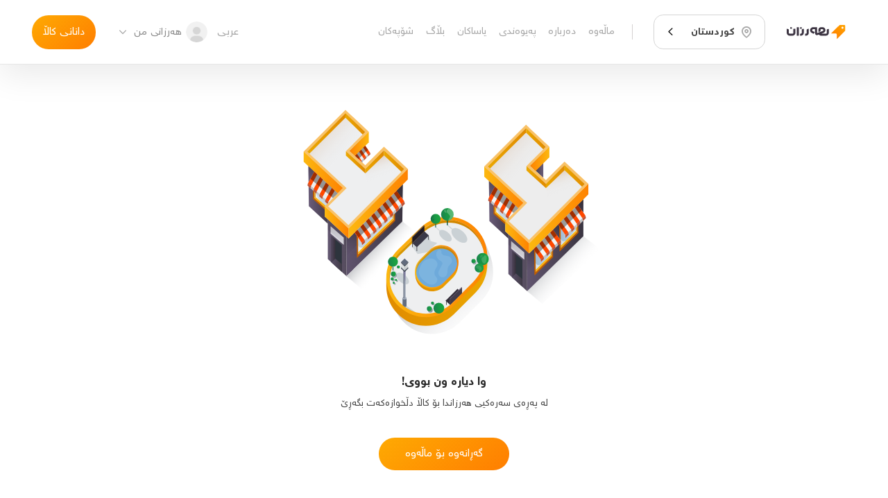

--- FILE ---
content_type: text/css; charset=UTF-8
request_url: https://harzaan.com/_next/static/css/ad83bd4f3d262684a38f.css
body_size: -91
content:
.Static_staticPage__9dO2E{display:flex;flex:1 1;flex-direction:column;align-items:center;justify-content:center}.Static_image__1NdKr{width:45vw;height:35vw}.Static_title__34LSQ{font-size:1.1rem;font-weight:600;opacity:.9;margin-bottom:.6rem}.Static_desc__6h09-{font-size:.9rem;color:var(--text-color-fourth)}.Static_button__WxdGF{margin:2.5rem 0 3.5rem;padding:.8rem 2.5rem}@media screen and (max-width:768px){.Static_image__1NdKr{width:55vw;height:35vw}}@media screen and (max-width:480px){.Static_image__1NdKr{width:65vw;height:50vw}}

--- FILE ---
content_type: text/css; charset=UTF-8
request_url: https://harzaan.com/_next/static/css/ad83bd4f3d262684a38f.css
body_size: -95
content:
.Static_staticPage__9dO2E{display:flex;flex:1 1;flex-direction:column;align-items:center;justify-content:center}.Static_image__1NdKr{width:45vw;height:35vw}.Static_title__34LSQ{font-size:1.1rem;font-weight:600;opacity:.9;margin-bottom:.6rem}.Static_desc__6h09-{font-size:.9rem;color:var(--text-color-fourth)}.Static_button__WxdGF{margin:2.5rem 0 3.5rem;padding:.8rem 2.5rem}@media screen and (max-width:768px){.Static_image__1NdKr{width:55vw;height:35vw}}@media screen and (max-width:480px){.Static_image__1NdKr{width:65vw;height:50vw}}

--- FILE ---
content_type: text/css; charset=UTF-8
request_url: https://harzaan.com/_next/static/css/31472a8449fea9e5bbdb.css
body_size: -57
content:
.About_about__7Fiuv{flex:1 1;padding:3rem 20%}.About_about__7Fiuv .About_container__2fZc8{display:flex;align-items:center;flex-direction:column}.About_title__GZFct{font-size:1.2rem;margin-bottom:1rem}.About_desc__Fs2kW{text-align:center;max-width:30rem;font-size:.95rem;color:var(--text-color-fourth);opacity:.5;margin-bottom:2rem}.About_image__ECkOw{width:100%;border-radius:1rem;margin:1rem 0}.About_paragraph__3OG1T{margin:1rem 0;font-size:.95rem;color:var(--text-color-fourth);line-height:1.7rem;opacity:.8;text-align:justify}@media screen and (max-width:1024px){.About_about__7Fiuv{padding:3rem 10%}}@media screen and (max-width:480px){.About_about__7Fiuv{padding:3rem 2%}}

--- FILE ---
content_type: text/css; charset=UTF-8
request_url: https://harzaan.com/_next/static/css/7541870cfd2efc787f3c.css
body_size: 902
content:
.ShopHeader_header__37nte{display:flex;padding:1em 0 5em;border-bottom:1px solid var(--color-border-first)}.ShopHeader_header__37nte>section{flex:1 1;margin-left:2em;display:flex;flex-direction:column}.ShopHeader_header__37nte>section>div{display:flex}.ShopHeader_header__37nte>section>div .ShopHeader_selectCategory__3YNjk{width:250px;margin-right:.5rem}.ShopHeader_header__37nte>section>div .ShopHeader_selectCategory__3YNjk>div>div:first-of-type{height:4.2em;-webkit-box-sizing:border-box;box-sizing:border-box}.ShopHeader_header__37nte>section>p{color:var(--text-color-second);margin:.5em 0 1em}.ShopHeader_header__37nte .ShopHeader_shopCard__1yoMF{width:25.196rem;border-radius:25px;background-color:var(--color-second);display:flex;flex-direction:column}.ShopHeader_header__37nte .ShopHeader_shopCard__1yoMF header{padding:1em 1.5em;display:flex;justify-content:space-between;align-items:center}.ShopHeader_header__37nte .ShopHeader_shopCard__1yoMF header span{color:#fff}.ShopHeader_header__37nte .ShopHeader_shopCard__1yoMF header button{height:38px}.ShopHeader_header__37nte .ShopHeader_shopCard__1yoMF>p{border-top:1px solid rgba(0,0,0,.3);padding:1.5em;font-size:.875rem;color:var(--text-color-third)}.ShopHeader_clearButton__1VnO4{position:absolute;left:0;height:100%;-webkit-transition:.3s;transition:.3s;color:var(--text-color-third)}.ShopHeader_clearButton__1VnO4.ShopHeader_-hide__156q6{opacity:0;-webkit-transform:translateX(-15px);transform:translateX(-15px)}.ShopHeader_input__38TJG{min-width:unset;padding-left:4rem;border:1px solid var(--color-border-fourth)}.ShopHeader_input__38TJG.ShopHeader_-focused__1Hc3L{border-radius:1.1rem 1.1rem 0 0}.ShopHeader_header__37nte .ShopHeader_autoComplete__3At-j{width:47.963%}.ShopCard_card__3BVvq{display:flex;padding:1.5em;border-radius:20px;-webkit-transition:.3s;transition:.3s;width:50%;-webkit-box-sizing:border-box;box-sizing:border-box}.ShopCard_card__3BVvq:hover{background-color:var(--color-third)}.ShopCard_card__3BVvq>div{display:flex;flex-direction:column;justify-content:space-around}.ShopCard_card__3BVvq .ShopCard_singleShopCard__2IwGf{display:flex;justify-content:unset}.ShopCard_card__3BVvq>div:first-child{margin-left:2rem}.ShopCard_card__3BVvq .ShopCard_image__2XYP9{width:6.75rem;height:6.75rem;border-radius:15px}.ShopCard_card__3BVvq .ShopCard_postsCount__1dpeo{width:100%;color:#fff;height:2em;display:flex;justify-content:center;align-items:center;font-size:.875em;margin:.5em 0 0;border-radius:10px;background-color:#bebebe}.ShopCard_card__3BVvq .ShopCard_title__1GyNC{font-size:1.3125rem;color:var(--text-color-first)}.ShopCard_card__3BVvq .ShopCard_details__2ve3R{display:flex;align-items:center;margin-top:.5rem}.ShopCard_card__3BVvq .ShopCard_details__2ve3R .ShopCard_detailsCity__3g5sZ{color:var(--text-color-second);display:flex;align-items:center;font-size:.875rem}.ShopCard_card__3BVvq .ShopCard_details__2ve3R span{color:var(--text-color-second);margin-left:.25rem}.ShopCard_card__3BVvq .ShopCard_details__2ve3R .ShopCard_detailsCategory__2E1td{color:var(--text-color-second);font-size:.875rem}.ShopCard_card__3BVvq .ShopCard_desc__3DC0e{color:var(--text-color-fifth);margin-top:1.5em}@media screen and (max-width:1024px){.ShopCard_card__3BVvq{width:100%;border-bottom:1px solid var(--color-border-first);border-radius:0}}@media screen and (max-width:768px){.ShopCard_card__3BVvq>div:first-child{margin-left:1rem}.ShopCard_card__3BVvq .ShopCard_image__2XYP9{width:5rem;height:5rem}.ShopCard_card__3BVvq .ShopCard_title__1GyNC{font-size:1.1em}.ShopCard_card__3BVvq .ShopCard_desc__3DC0e{font-size:.875em;margin-top:1em}}.ShopsQuickFilter_shopsQuickFilter__2haRg{white-space:nowrap;overflow-x:scroll;overflow-y:hidden;-webkit-overflow-scrolling:touch;margin-top:1em;height:3em;width:100%;position:relative}.ShopsQuickFilter_shopsQuickFilter__2haRg>div{display:flex;width:auto;align-items:center;padding:0 .5em;position:absolute;bottom:0;right:0;z-index:5}.ShopsQuickFilter_shopsQuickFilter__2haRg>div .ShopsQuickFilter_filtersButton__2J7yz{border:1px solid var(--color-border-first);padding:.4rem 1.1rem;border-radius:2rem;margin:0 0 .3rem .4rem;align-items:center;color:var(--text-color-first);display:flex;font-size:.9rem;font-weight:400}.ShopsQuickFilter_shopsQuickFilter__2haRg>div .ShopsQuickFilter_filtersButton__2J7yz.ShopsQuickFilter_-active__2448S{background-color:var(--color-second);color:var(--color-first)}.Shops_shopsPage__2tgT4 .Shops_shopsList__20a4K{margin-left:-1.5em;margin-right:-1.5em}.Shops_shopsSortingNote__1tkQA{color:var(--text-color-second);margin:1.2rem 0}.Shops_addShop__3LtHf{position:fixed;z-index:2;bottom:0;right:50%;-webkit-transform:translate(50%,-50%);transform:translate(50%,-50%);-webkit-transition:none!important;transition:none!important;width:15rem;height:3.5rem}

--- FILE ---
content_type: application/javascript; charset=UTF-8
request_url: https://harzaan.com/_next/static/chunks/pages/shops-0fc7fec078a3d7a1b689.js
body_size: 2216
content:
(self.webpackChunk_N_E=self.webpackChunk_N_E||[]).push([[646],{48814:function(e,t,s){"use strict";s.r(t),s.d(t,{__N_SSP:function(){return H},default:function(){return T}});var o=s(92809),r=s(83789),a=s(67294),n=s(67674),i=s(53711),l=s(68142),c=s(1750),h=s(9696),p=s(65523),u=s(43863),d=s(94184),_=s.n(d),f=s(31879),S=s.n(f),j=s(85348),x=s(85893),m=function(e){(0,p.Z)(e);var t=(0,c.oR)(),s=t.shopStore,n=t.globalStore;s.initShopsForm();var i=(0,a.useRef)(),d=(0,a.useState)(""),f=d[0],m=d[1],g=(0,a.useState)(!1),v=g[0],C=g[1],y=(0,l.$G)("shops").t,N=_()(S().clearButton,(0,o.Z)({},S()["-hide"],""===f));return(0,x.jsxs)("div",{className:S().header,children:[(0,x.jsxs)("section",{children:[(0,x.jsx)("h1",{children:y("title")}),(0,x.jsx)("p",{children:y("description")}),(0,x.jsxs)("div",{children:[(0,x.jsxs)(j.Z,{className:S().autoComplete,value:f,inputFocus:v,children:[(0,x.jsx)(u.zx,{icon:"erase",className:N,onClick:function(){i.current.erase()}}),(0,x.jsx)(u.II,{primary:!0,className:_()(S().input,(0,o.Z)({},S()["-focused"],f)),placeholder:y("searchPlaceholder"),onChange:m,onFocus:function(){return C(!0)},onBlur:function(){return C(!1)},ref:i,icon:"search",type:"number"})]}),(0,x.jsx)(u.jL,{name:"SelectSearch",placeholder:y("filter.placeholder"),defaultValue:{value:null,label:y("filter.allCats")},options:[{value:null,label:y("filter.allCats")}].concat((0,r.Z)(n.categories.map((function(e){return{value:e.categoryID,label:e.categoryTitle}})))),onChange:function(e){s.shopList.setFilter("category",e.value,!0)},icon:"cats",className:S().selectCategory})]})]}),(0,x.jsxs)("div",{className:S().shopCard,children:[(0,x.jsxs)("header",{children:[(0,x.jsx)("span",{children:y("yourShop.title")}),(0,x.jsx)(u.zx,{type:"link",to:h.P6.fixedUrl("shops/landing"),primary:!0,title:y("yourShop.buttonTitle")})]}),(0,x.jsx)("p",{children:y("yourShop.description")})]})]})},g=s(41664),v=s(26203),C=s.n(v),y=(0,n.Pi)((function(e){var t=e.logo,s=e.description,o=e.name,r=e.postsCount,a=e.categoryObject,n=e.cityObject,i=e.shopNumber,c=e.lastActivity,p=e.onClick,d=(e.id,h.P6.etcString(s,120),a.title),f=n.title,S=(0,l.$G)("singleShop").t,j=h.P6.parseDigit(h.hT.fromNow(c))||null;return(0,x.jsx)(g.default,{href:h.P6.fixedUrl("shops/".concat(i)||0),children:(0,x.jsxs)("a",{className:C().card,onClick:p,children:[(0,x.jsxs)("div",{children:[(0,x.jsx)(u.Ee,{className:C().image,src:t,icon:"icon-tab-home"}),(0,x.jsx)("div",{className:C().postsCount,children:(0,x.jsxs)("span",{children:[r," ",S("post")]})})]}),(0,x.jsxs)("div",{className:C().singleShopCard,children:[(0,x.jsx)("h2",{className:C().title,children:o}),(0,x.jsxs)("div",{className:_()(C().details),children:[(0,x.jsxs)("div",{className:C().detailsCity,children:[(0,x.jsx)("span",{className:"icon-location"}),(0,x.jsx)("span",{children:f})]}),(0,x.jsx)("span",{className:"icon-arrow2-left"}),(0,x.jsx)("span",{className:C().detailsCategory,children:d})]}),(0,x.jsx)("p",{className:C().desc,children:j})]})]})})})),N=s(16282),b=s.n(N),P=function(e){var t=e.data,s=void 0===t?[]:t,r=e.defaultValue,n=e.filter,i=(0,a.useState)(r),l=i[0],c=i[1];return(0,x.jsx)("div",{className:b().shopsQuickFilter,children:(0,x.jsx)("div",{children:s.map((function(e){var t=_()(b().filtersButton,(0,o.Z)({},b()["-active"],e.value===l.value));return(0,x.jsx)("button",{className:t,onClick:function(){return function(e){n("category",e.value,!0),c(e)}(e)},children:(0,x.jsx)("span",{children:e.label})},e.id)}))})})},k=s(11163),O=s(84606),w=s.n(O);function L(e,t){var s=Object.keys(e);if(Object.getOwnPropertySymbols){var o=Object.getOwnPropertySymbols(e);t&&(o=o.filter((function(t){return Object.getOwnPropertyDescriptor(e,t).enumerable}))),s.push.apply(s,o)}return s}var F=(0,n.Pi)((function(e){var t=e.shopsData,s=(0,l.$G)("shops").t,n=(0,c.XA)(),p=!n,d=!n,_=(0,c.oR)(),f=_.shopStore,S=_.globalStore,j=(0,k.useRouter)().asPath;(0,a.useMemo)((function(){return t&&f.shopList.fillData(h.P6.getStore("shopStore")||JSON.parse(t))}),[t]),(0,a.useEffect)((function(){(0,i.kD)(s("title"))}),[]);var g=[{title:s("home"),to:h.P6.fixedUrl("")},{title:s("allShops"),to:h.P6.fixedUrl("shops")}];return(0,x.jsxs)("div",{className:w().shopsPage,children:[(0,x.jsx)(u.pQ,{fetchFromServices:!0,pathname:j}),(0,x.jsxs)("div",{className:"container",children:[p&&(0,x.jsx)(i.aG,{parts:g}),d&&(0,x.jsx)(m,{}),n&&(0,x.jsx)(P,{filter:f.shopList.setFilter,data:[{value:null,label:s("filter.allCats")}].concat((0,r.Z)(S.categories.map((function(e){return{value:e.categoryID,label:e.categoryTitle}})))),defaultValue:{value:null,label:s("filter.allCats")}}),(0,x.jsx)("h3",{className:w().shopsSortingNote,children:s("sortingNote")}),(0,x.jsx)(u.aV,{className:w().shopsList,store:f.shopList,onEndReached:function(){f.shopList.isFirstPage&&f.shopList.fetch().then((function(){return f.shopList.fetch()}))},renderItem:function(e){return(0,x.jsx)(y,function(e){for(var t=1;t<arguments.length;t++){var s=null!=arguments[t]?arguments[t]:{};t%2?L(Object(s),!0).forEach((function(t){(0,o.Z)(e,t,s[t])})):Object.getOwnPropertyDescriptors?Object.defineProperties(e,Object.getOwnPropertyDescriptors(s)):L(Object(s)).forEach((function(t){Object.defineProperty(e,t,Object.getOwnPropertyDescriptor(s,t))}))}return e}({onClick:function(){return h.P6.setStore("shopStore",f.shopList.list)}},e))}})]}),n&&(0,x.jsx)(u.zx,{primary:!0,title:s("yourShop.buttonTitle"),type:"link",to:h.P6.fixedUrl("shops/landing"),icon:"plus",className:w().addShop})]})})),D=(0,h.np)(F,{screen_name:"Shops"}),E=(0,h.Y8)(D,{nav:{desktop:{type:"back"},mobile:{type:"default-search-custom",searchType:"Shop"},noSearch:!0},footer:{hideInMobile:!0,hideInDesktop:!0},withoutLoading:!0}),H=!0,T=E},95058:function(e,t,s){(window.__NEXT_P=window.__NEXT_P||[]).push(["/shops",function(){return s(48814)}])},84606:function(e){e.exports={shopsPage:"Shops_shopsPage__2tgT4",shopsList:"Shops_shopsList__20a4K",shopsSortingNote:"Shops_shopsSortingNote__1tkQA",addShop:"Shops_addShop__3LtHf"}},26203:function(e){e.exports={card:"ShopCard_card__3BVvq",singleShopCard:"ShopCard_singleShopCard__2IwGf",image:"ShopCard_image__2XYP9",postsCount:"ShopCard_postsCount__1dpeo",title:"ShopCard_title__1GyNC",details:"ShopCard_details__2ve3R",detailsCity:"ShopCard_detailsCity__3g5sZ",detailsCategory:"ShopCard_detailsCategory__2E1td",desc:"ShopCard_desc__3DC0e"}},31879:function(e){e.exports={header:"ShopHeader_header__37nte",selectCategory:"ShopHeader_selectCategory__3YNjk",shopCard:"ShopHeader_shopCard__1yoMF",clearButton:"ShopHeader_clearButton__1VnO4","-hide":"ShopHeader_-hide__156q6",input:"ShopHeader_input__38TJG","-focused":"ShopHeader_-focused__1Hc3L",autoComplete:"ShopHeader_autoComplete__3At-j"}},16282:function(e){e.exports={shopsQuickFilter:"ShopsQuickFilter_shopsQuickFilter__2haRg",filtersButton:"ShopsQuickFilter_filtersButton__2J7yz","-active":"ShopsQuickFilter_-active__2448S"}}},function(e){e.O(0,[774,888,179],(function(){return t=95058,e(e.s=t);var t}));var t=e.O();_N_E=t}]);

--- FILE ---
content_type: application/javascript; charset=UTF-8
request_url: https://harzaan.com/_next/static/chunks/pages/not-found-0ac54a56f97f88e612b8.js
body_size: 252
content:
(self.webpackChunk_N_E=self.webpackChunk_N_E||[]).push([[923],{23896:function(t,e,n){"use strict";n.r(e),n.d(e,{__N_SSP:function(){return a}});var i=n(93596),a=!0;e.default=i.Z},93596:function(t,e,n){"use strict";var i=n(67294),a=n(9696),c=n(43863),s=n(68142),o=n(53711),u=n(92289),_=n.n(u),r=n(85893),d=(0,a.Y8)((function(){var t=(0,s.$G)("static").t;return(0,i.useEffect)((function(){(0,o.kD)(t("notFoundTitle"))}),[]),(0,r.jsxs)("div",{className:_().staticPage,children:[(0,r.jsx)("img",{className:_().image,src:"/media/404.svg"}),(0,r.jsx)("h2",{className:_().title,children:t("notFoundTitle")}),(0,r.jsx)("p",{className:_().desc,children:t("findInHome")}),(0,r.jsx)(c.zx,{title:t("goHome"),primary:!0,type:"link",className:_().button,to:"/"})]})}),{nav:{desktop:{type:"back"},mobile:{type:"default-custom"}},footer:{hideInMobile:!0}});e.Z=d},39816:function(t,e,n){(window.__NEXT_P=window.__NEXT_P||[]).push(["/not-found",function(){return n(23896)}])},92289:function(t){t.exports={staticPage:"Static_staticPage__9dO2E",image:"Static_image__1NdKr",title:"Static_title__34LSQ",desc:"Static_desc__6h09-",button:"Static_button__WxdGF"}}},function(t){t.O(0,[774,888,179],(function(){return e=39816,t(t.s=e);var e}));var e=t.O();_N_E=e}]);

--- FILE ---
content_type: application/javascript; charset=UTF-8
request_url: https://harzaan.com/_next/static/chunks/pages/about-fa263e310f16ab1acef5.js
body_size: 324
content:
(self.webpackChunk_N_E=self.webpackChunk_N_E||[]).push([[521],{99334:function(a,e,t){"use strict";t.r(e),t.d(e,{__N_SSP:function(){return m},default:function(){return f}});t(67294);var r=t(9696),s=t(78805),n=t(43863),c=t(11163),i=t(68142),o=t(53711),p=t(32025),u=t.n(p),_=t(94184),l=t.n(_),h=t(85893),d=(0,s.Z)((function(){var a=(0,i.$G)("about").t,e=(0,c.useRouter)().asPath;return(0,o.kD)(a("title")),(0,h.jsxs)("div",{className:u().about,children:[(0,h.jsx)(n.pQ,{fetchFromServices:!0,pathname:e}),(0,h.jsxs)("div",{className:l()(u().container,"container"),children:[(0,h.jsx)("h2",{className:u().title,children:a("title")}),(0,h.jsx)("p",{className:u().desc,children:a("description")}),(0,h.jsx)("img",{src:"/media/about.jpg",className:u().image}),(0,h.jsx)("p",{className:u().paragraph,children:a("paragraphs.0")}),(0,h.jsx)("p",{className:u().paragraph,children:a("paragraphs.1")}),(0,h.jsx)("p",{className:u().paragraph,children:a("paragraphs.2")}),(0,h.jsx)("p",{className:u().paragraph,children:a("paragraphs.3")})]})]})}),{screen_name:"About"}),b=(0,r.Y8)(d,{type:"back",nav:{desktop:{type:"back"},mobile:{type:"default-custom"}},footer:{hideInMobile:!0}}),m=!0,f=b},52088:function(a,e,t){(window.__NEXT_P=window.__NEXT_P||[]).push(["/about",function(){return t(99334)}])},32025:function(a){a.exports={about:"About_about__7Fiuv",container:"About_container__2fZc8",title:"About_title__GZFct",desc:"About_desc__Fs2kW",image:"About_image__ECkOw",paragraph:"About_paragraph__3OG1T"}}},function(a){a.O(0,[774,888,179],(function(){return e=52088,a(a.s=e);var e}));var e=a.O();_N_E=e}]);

--- FILE ---
content_type: image/svg+xml
request_url: https://harzaan.com/media/404.svg
body_size: 9838
content:
<?xml version="1.0" encoding="utf-8"?>
<!-- Generator: Adobe Illustrator 18.0.0, SVG Export Plug-In . SVG Version: 6.00 Build 0)  -->
<!DOCTYPE svg PUBLIC "-//W3C//DTD SVG 1.1//EN" "http://www.w3.org/Graphics/SVG/1.1/DTD/svg11.dtd">
<svg version="1.1" xmlns="http://www.w3.org/2000/svg" xmlns:xlink="http://www.w3.org/1999/xlink" x="0px" y="0px"
	 viewBox="0 0 800 600" enable-background="new 0 0 800 600" xml:space="preserve">
<g id="raight">
	<linearGradient id="SVGID_1_" gradientUnits="userSpaceOnUse" x1="609.6908" y1="375.1771" x2="661.3591" y2="421.5187">
		<stop  offset="1.075269e-002" style="stop-color:#85888E"/>
		<stop  offset="1" style="stop-color:#FFFFFF;stop-opacity:0"/>
	</linearGradient>
	<polyline opacity="0.46" fill="url(#SVGID_1_)" points="566.4,444.1 596.8,469.6 712.9,360 679,333.9 566.4,444.1 	"/>
	<linearGradient id="SVGID_2_" gradientUnits="userSpaceOnUse" x1="566.3759" y1="352.1717" x2="679.0233" y2="352.1717">
		<stop  offset="0" style="stop-color:#60546E"/>
		<stop  offset="1" style="stop-color:#3B3541"/>
	</linearGradient>
	<polygon fill="url(#SVGID_2_)" points="679,260.2 679,333.9 566.4,444.2 566.4,444.2 566.4,364.8 570.4,368.8 	"/>
	<linearGradient id="SVGID_3_" gradientUnits="userSpaceOnUse" x1="528.8982" y1="387.1842" x2="566.4608" y2="387.1842">
		<stop  offset="0" style="stop-color:#625670"/>
		<stop  offset="1" style="stop-color:#564D5E"/>
	</linearGradient>
	<polygon fill="url(#SVGID_3_)" points="566.4,444.1 566.5,364.7 528.9,330.2 528.9,409.7 	"/>
	<linearGradient id="SVGID_4_" gradientUnits="userSpaceOnUse" x1="489.8982" y1="281.1609" x2="548.6122" y2="281.1609">
		<stop  offset="0" style="stop-color:#6B5D7A"/>
		<stop  offset="1" style="stop-color:#2C2830"/>
	</linearGradient>
	<polygon fill="url(#SVGID_4_)" points="528.9,339 528.9,330.2 522.6,324.4 522.6,304.3 548.6,278 489.9,223.3 490.9,303.9 	"/>
	<linearGradient id="SVGID_5_" gradientUnits="userSpaceOnUse" x1="572.5043" y1="192.0785" x2="598.7593" y2="192.0785">
		<stop  offset="0" style="stop-color:#2C2830"/>
		<stop  offset="1" style="stop-color:#6B5D7A"/>
	</linearGradient>
	<polygon fill="url(#SVGID_5_)" points="598.8,167 598.8,217.1 572.5,193.2 	"/>
	<polygon fill="#2D343D" points="557,435.2 557,381.5 536.1,363.6 536.1,416 	"/>
	<linearGradient id="SVGID_6_" gradientUnits="userSpaceOnUse" x1="536.0665" y1="390.0447" x2="543.9854" y2="390.0447">
		<stop  offset="0" style="stop-color:#51465C"/>
		<stop  offset="1" style="stop-color:#36303B"/>
	</linearGradient>
	<polygon fill="url(#SVGID_6_)" points="536.1,416.5 544,408.7 544,370.4 536.1,363.6 	"/>
	<linearGradient id="SVGID_7_" gradientUnits="userSpaceOnUse" x1="536.0665" y1="421.9313" x2="556.9832" y2="421.9313">
		<stop  offset="0" style="stop-color:#5B5069"/>
		<stop  offset="1" style="stop-color:#413B47"/>
	</linearGradient>
	<polygon fill="url(#SVGID_7_)" points="544,408.7 557,420.1 557,435.2 536.1,416.5 	"/>
	<path d="M570.3,342l-0.4-0.3l-40.9-37.9l36.7-36.6l-78.7-72.9l77.2-77.2l40.2,37.8L566,193.4l38.2,34.8l37.2-37.2l41.1,38.3
		L570.3,342z M530.5,303.8l39.7,36.9l110.8-111.4l-39.6-36.9l-37.2,37.2l-39.7-36.1l38.6-38.4l-38.8-36.4l-75.8,75.8l78.7,72.9
		l-0.4,0.4L530.5,303.8z"/>
	<polygon fill="#F9C269" points="522.6,303.9 559.3,267.3 480.6,194.5 564.2,110.9 611,154.8 572.5,193.2 604,221.9 641.3,184.6 
		689,229.1 570.4,348.3 	"/>
	<polygon fill="#EDEDED" points="529.8,304 566.4,267.5 487.7,194.6 564.2,118.1 603.7,155.2 565.2,193.6 604.1,229.1 641.4,191.8 
		681.7,229.5 570.2,341.6 	"/>
	<linearGradient id="SVGID_8_" gradientUnits="userSpaceOnUse" x1="487.7367" y1="158.2285" x2="564.2988" y2="158.2285">
		<stop  offset="0" style="stop-color:#EBA700"/>
		<stop  offset="0.9946" style="stop-color:#E08B01"/>
	</linearGradient>
	<polygon fill="url(#SVGID_8_)" points="487.7,194.6 492.1,198.6 564.2,126.7 564.3,117.8 	"/>
	<linearGradient id="SVGID_9_" gradientUnits="userSpaceOnUse" x1="564.1738" y1="139.0032" x2="603.7487" y2="139.0032">
		<stop  offset="0" style="stop-color:#EBA700"/>
		<stop  offset="0.9946" style="stop-color:#E08B01"/>
	</linearGradient>
	<polygon fill="url(#SVGID_9_)" points="564.3,117.8 564.2,126.7 598.8,160.2 603.7,155.2 	"/>
	<linearGradient id="SVGID_10_" gradientUnits="userSpaceOnUse" x1="499.7124" y1="137.893" x2="563.1208" y2="194.6964">
		<stop  offset="0" style="stop-color:#AB5000;stop-opacity:0.6"/>
		<stop  offset="0.2783" style="stop-color:#BE7D44;stop-opacity:0.433"/>
		<stop  offset="1" style="stop-color:#EEEFF0;stop-opacity:0"/>
	</linearGradient>
	<polygon opacity="0.45" fill="url(#SVGID_10_)" points="564.2,127 492.1,198.6 527.6,231.5 598.8,160.5 	"/>
	<linearGradient id="SVGID_11_" gradientUnits="userSpaceOnUse" x1="565.1005" y1="215.8277" x2="604.1273" y2="215.8277">
		<stop  offset="0" style="stop-color:#EBA700"/>
		<stop  offset="0.9946" style="stop-color:#E08B01"/>
	</linearGradient>
	<polygon fill="url(#SVGID_11_)" points="565.2,193.6 565.1,202.5 604.1,238 604.1,229.1 	"/>
	<linearGradient id="SVGID_12_" gradientUnits="userSpaceOnUse" x1="604.0905" y1="214.9318" x2="641.4399" y2="214.9318">
		<stop  offset="0" style="stop-color:#EBA700"/>
		<stop  offset="0.9946" style="stop-color:#E08B01"/>
	</linearGradient>
	<polygon fill="url(#SVGID_12_)" points="604.1,229.1 604.1,238 641.4,202 641.4,191.8 	"/>
	<linearGradient id="SVGID_13_" gradientUnits="userSpaceOnUse" x1="641.3617" y1="213.3587" x2="681.7367" y2="213.3587">
		<stop  offset="0" style="stop-color:#EBA700"/>
		<stop  offset="0.9946" style="stop-color:#E08B01"/>
	</linearGradient>
	<polygon fill="url(#SVGID_13_)" points="641.4,191.8 641.4,202 676.3,234.9 681.7,229.5 	"/>
	<linearGradient id="SVGID_14_" gradientUnits="userSpaceOnUse" x1="620.3467" y1="199.9361" x2="637.0789" y2="245.9074">
		<stop  offset="0" style="stop-color:#AB5000;stop-opacity:0.6"/>
		<stop  offset="0.1534" style="stop-color:#BB773A;stop-opacity:0.5079"/>
		<stop  offset="0.3163" style="stop-color:#CB9B71;stop-opacity:0.4102"/>
		<stop  offset="0.4754" style="stop-color:#D7B99F;stop-opacity:0.3147"/>
		<stop  offset="0.6268" style="stop-color:#E1D1C2;stop-opacity:0.2239"/>
		<stop  offset="0.7685" style="stop-color:#E8E1DB;stop-opacity:0.1389"/>
		<stop  offset="0.8968" style="stop-color:#EDEBEB;stop-opacity:6.190205e-002"/>
		<stop  offset="1" style="stop-color:#EEEFF0;stop-opacity:0"/>
	</linearGradient>
	<polygon opacity="0.52" fill="url(#SVGID_14_)" points="641.4,202 676.3,234.9 632,279.2 612.9,298.5 604.1,238 	"/>
	<linearGradient id="SVGID_15_" gradientUnits="userSpaceOnUse" x1="570.4608" y1="298.9106" x2="688.9863" y2="298.9106">
		<stop  offset="0" style="stop-color:#FCB810"/>
		<stop  offset="0.9946" style="stop-color:#FE8301"/>
	</linearGradient>
	<polygon fill="url(#SVGID_15_)" points="689,229.1 689,250.2 570.5,368.7 570.5,348.3 	"/>
	<linearGradient id="SVGID_16_" gradientUnits="userSpaceOnUse" x1="522.6113" y1="336.3246" x2="570.4384" y2="336.3246">
		<stop  offset="0" style="stop-color:#FCB810"/>
		<stop  offset="0.9946" style="stop-color:#FE8301"/>
	</linearGradient>
	<polygon fill="url(#SVGID_16_)" points="570.4,348.3 570.4,368.7 522.6,324.4 522.6,303.9 	"/>
	<linearGradient id="SVGID_17_" gradientUnits="userSpaceOnUse" x1="480.5893" y1="236.2222" x2="559.2155" y2="236.2222">
		<stop  offset="0" style="stop-color:#FCB810"/>
		<stop  offset="0.9946" style="stop-color:#FE8301"/>
	</linearGradient>
	<polygon fill="url(#SVGID_17_)" points="559.2,267.3 548.6,278 480.6,215 480.6,194.5 	"/>
	<linearGradient id="SVGID_18_" gradientUnits="userSpaceOnUse" x1="572.5043" y1="179.049" x2="610.9128" y2="179.049">
		<stop  offset="5.376344e-003" style="stop-color:#FE8301"/>
		<stop  offset="1" style="stop-color:#FCB810"/>
	</linearGradient>
	<polygon fill="url(#SVGID_18_)" points="610.9,154.8 610.9,176 583.6,203.3 572.5,193.2 	"/>
	<polygon fill="#C15F00" points="618.3,322.1 618.3,376.1 581.1,413 580.4,361.4 	"/>
	<linearGradient id="SVGID_19_" gradientUnits="userSpaceOnUse" x1="583.1153" y1="367.5519" x2="615.5983" y2="367.5519">
		<stop  offset="0" style="stop-color:#A1BDD4"/>
		<stop  offset="0.9892" style="stop-color:#C1D9EB"/>
	</linearGradient>
	<polygon fill="url(#SVGID_19_)" points="615.6,329.4 615.6,374.1 583.8,405.7 583.1,363.2 	"/>
	<polygon fill="#E2A52B" points="613.1,331.8 613.1,371.8 615.6,374.1 615.6,329.4 	"/>
	<polygon fill="#FEB207" points="613.1,371.8 583.7,401.1 583.8,405.7 615.6,374.1 	"/>
	<polygon fill="#C15F00" points="669,273.6 669,327.6 631.3,364.8 630.6,313.2 	"/>
	<linearGradient id="SVGID_20_" gradientUnits="userSpaceOnUse" x1="633.3281" y1="319.2357" x2="666.2446" y2="319.2357">
		<stop  offset="0" style="stop-color:#A1BDD4"/>
		<stop  offset="0.9892" style="stop-color:#C1D9EB"/>
	</linearGradient>
	<polygon fill="url(#SVGID_20_)" points="666.2,280.9 666.2,325.6 634,357.6 633.3,315 	"/>
	<polygon fill="#E2A52B" points="663.8,283.4 663.8,323.3 666.2,325.6 666.2,280.9 	"/>
	<polygon fill="#FEB207" points="663.8,323.3 633.9,352.9 634,357.6 666.2,325.6 	"/>
	<path opacity="0.74" fill="#EEEFF0" d="M583.7,401.1v-14.5c0,0,0.8,8.7,10.3,4.1L583.7,401.1z"/>
	<path fill="#EEEFF0" d="M613.1,369.1v2.7l-16.4,16C596.8,387.8,613.1,370.9,613.1,369.1z"/>
	<path opacity="0.74" fill="#EEEFF0" d="M633.9,352.9v-14.5c0,0,0.8,9,10.3,4.4L633.9,352.9z"/>
	<path fill="#EEEFF0" d="M663.8,320.6v2.7l-18.6,18.2C650,336.5,663.8,322.3,663.8,320.6z"/>
	<polygon fill="#C2C4C6" points="593.5,380.5 594.3,385.3 634,346.9 633.1,342 	"/>
	<polyline fill="#C2C4C6" points="683.1,292.8 684.1,297.8 643.2,338 643.1,331.8 683.1,292.8 	"/>
	<polygon fill="#F2F6F7" points="683.1,292.8 667.8,271.2 628.4,310.7 643.1,331.8 	"/>
	<polygon fill="#F2F6F7" points="618.2,321.1 579.2,360.2 593.5,380.5 633.1,342 	"/>
	<polyline fill="#FF4800" points="677.3,298.3 662.3,276.8 667.8,271.2 683.1,292.8 	"/>
	<polyline fill="#C15133" points="683.1,292.8 684.1,297.8 678.4,303.4 677.3,298.3 	"/>
	<polyline fill="#FF4800" points="666,309.2 651.1,287.9 656.7,282.3 671.8,303.6 	"/>
	<polyline fill="#C15133" points="671.8,303.6 672.9,308.7 667.1,314.3 666,309.2 	"/>
	<polyline fill="#FF4800" points="654.6,320.6 639.7,299.3 645.3,293.7 660.3,314.9 	"/>
	<polyline fill="#C15133" points="660.3,314.9 661.3,319.9 655.5,325.5 654.6,320.6 	"/>
	<polyline fill="#FF4800" points="643.1,331.8 628.4,310.7 634,305.1 648.9,326.2 	"/>
	<polyline fill="#C15133" points="648.9,326.2 649.8,331 642.9,338 643.1,331.8 	"/>
	<polyline fill="#FF4800" points="627.3,347.6 612.6,326.7 618.2,321.1 633.1,342 	"/>
	<polyline fill="#C15133" points="633.1,342 634,346.9 628.2,352.5 627.3,347.6 	"/>
	<polyline fill="#FF4800" points="616.5,358.2 601.9,337.4 607.5,331.8 622.2,352.6 	"/>
	<polyline fill="#C15133" points="622.2,352.6 623.1,357.4 617.3,363 616.5,358.2 	"/>
	<polyline fill="#FF4800" points="605.1,369.1 590.7,348.6 596.3,343 610.9,363.6 	"/>
	<polyline fill="#C15133" points="610.9,363.6 611.8,368.4 606,374 605.1,369.1 	"/>
	<polyline fill="#FF4800" points="593.5,380.5 579.2,360.2 584.8,354.6 599.3,375 	"/>
	<polyline fill="#C15133" points="599.3,375 600.1,379.7 594.3,385.3 593.5,380.5 	"/>
	<polygon fill="#C15F00" points="499.3,238.7 499.3,289.6 522.6,310.4 522.6,293.3 516.6,285.3 516.9,265.1 522.5,259.2 	"/>
	
		<linearGradient id="SVGID_21_" gradientUnits="userSpaceOnUse" x1="199.1555" y1="274.8112" x2="241.1981" y2="274.8112" gradientTransform="matrix(-1 0 0 1 743.251 0)">
		<stop  offset="0" style="stop-color:#C5D3DE"/>
		<stop  offset="0.9892" style="stop-color:#CADDEB"/>
	</linearGradient>
	<polygon fill="url(#SVGID_21_)" points="502.1,243.9 502.1,287.6 522.6,305.7 522.6,304.3 533.5,293.3 544.1,282.5 520.3,261.3 	
		"/>
	<polygon fill="#FEB207" points="504.5,246.3 504.5,285.3 502.1,287.6 502.1,243.9 	"/>
	<polygon fill="#FEB207" points="504.5,285.3 524.1,302.7 522.6,304.3 522.6,305.7 502.1,287.6 	"/>
	<path fill="#EEEFF0" d="M505.2,278c0,0,2.1,9.7,10.5,17.3l-11.2-9.9L505.2,278z"/>
	<polyline fill="#F2F6F7" points="529.8,297.1 548.6,278 502,234.5 489.2,258.1 	"/>
	<polyline fill="#C2C4C6" points="489.2,258.1 488.4,262.6 528,298.9 530.7,296.2 	"/>
	<polyline fill="#FF4800" points="495.1,263.6 507.7,239.9 502,234.5 489.1,258.4 	"/>
	<polyline fill="#C15133" points="489.1,258.4 488.4,262.6 494.3,268 495.1,263.6 	"/>
	<polyline fill="#FF4800" points="506.7,274.1 519.1,250.5 513.4,245.2 500.6,269.1 	"/>
	<polyline fill="#C15133" points="500.6,269.1 499.9,273.2 505.9,278.6 506.7,274.1 	"/>
	<polyline fill="#FF4800" points="518.6,285 531,261.6 525.3,256.3 512.7,279.6 	"/>
	<polyline fill="#C15133" points="512.7,279.6 511.8,284.1 517.8,289.5 518.6,285 	"/>
	<polyline fill="#FF4800" points="529.8,295.2 542.7,272.5 537,267.2 524.3,290.6 	"/>
	<polyline fill="#C15133" points="524.3,290.6 523.6,294.9 526.2,297.3 528,298.9 528.9,298.3 529.8,295.2 	"/>
	<polygon fill="#DBDAE1" points="534.4,343.8 560.9,366.7 560.9,381.2 534.4,358.7 	"/>
	<polygon opacity="0.37" points="618.4,321.1 626,332.1 586.4,370.5 579.2,360.2 	"/>
	<linearGradient id="SVGID_22_" gradientUnits="userSpaceOnUse" x1="673.1919" y1="285.3535" x2="672.6919" y2="254.6035">
		<stop  offset="1.075269e-002" style="stop-color:#3B3541;stop-opacity:0"/>
		<stop  offset="0.3352" style="stop-color:#27232B;stop-opacity:8.245011e-002"/>
		<stop  offset="0.7311" style="stop-color:#151216;stop-opacity:0.1831"/>
		<stop  offset="0.9946" style="stop-color:#0E0C0F;stop-opacity:0.25"/>
	</linearGradient>
	<polygon fill="url(#SVGID_22_)" points="679.1,260.1 666.7,272.5 679.1,290.1 	"/>
	<linearGradient id="SVGID_23_" gradientUnits="userSpaceOnUse" x1="573.6276" y1="403.6688" x2="573.6276" y2="360.0153">
		<stop  offset="1.075269e-002" style="stop-color:#3B3541;stop-opacity:0"/>
		<stop  offset="0.3352" style="stop-color:#27232B;stop-opacity:8.245011e-002"/>
		<stop  offset="0.7311" style="stop-color:#151216;stop-opacity:0.1831"/>
		<stop  offset="0.9946" style="stop-color:#0E0C0F;stop-opacity:0.25"/>
	</linearGradient>
	<polygon fill="url(#SVGID_23_)" points="579.2,360 570.5,368.7 566.5,364.7 566.4,403.7 580.8,390 580.8,362.5 	"/>
	<linearGradient id="SVGID_24_" gradientUnits="userSpaceOnUse" x1="547.5273" y1="391.5912" x2="547.8456" y2="312.316">
		<stop  offset="1.075269e-002" style="stop-color:#3B3541;stop-opacity:0"/>
		<stop  offset="0.3352" style="stop-color:#27232B;stop-opacity:8.245011e-002"/>
		<stop  offset="0.7311" style="stop-color:#151216;stop-opacity:0.1831"/>
		<stop  offset="0.9946" style="stop-color:#0E0C0F;stop-opacity:0.25"/>
	</linearGradient>
	<polygon fill="url(#SVGID_24_)" points="528.9,330.2 528.9,351.1 566.4,382.7 566.5,364.7 	"/>
	<polygon opacity="0.37" points="548.6,278 539.1,287.6 494.1,249 502,234.5 	"/>
	<linearGradient id="SVGID_25_" gradientUnits="userSpaceOnUse" x1="495.6525" y1="256.8504" x2="495.9858" y2="222.8504">
		<stop  offset="1.075269e-002" style="stop-color:#3B3541;stop-opacity:0"/>
		<stop  offset="0.3352" style="stop-color:#27232B;stop-opacity:8.245011e-002"/>
		<stop  offset="0.7311" style="stop-color:#151216;stop-opacity:0.1831"/>
		<stop  offset="0.9946" style="stop-color:#0E0C0F;stop-opacity:0.25"/>
	</linearGradient>
	<polygon fill="url(#SVGID_25_)" points="489.9,223.3 502,234.5 490.3,256.1 	"/>
	<polygon opacity="0.37" points="668,271.2 675.6,282.2 635.6,321.1 628.4,310.7 	"/>
	<linearGradient id="SVGID_26_" gradientUnits="userSpaceOnUse" x1="624.4935" y1="338.5812" x2="624.4935" y2="310.6788">
		<stop  offset="1.075269e-002" style="stop-color:#3B3541;stop-opacity:0"/>
		<stop  offset="0.3352" style="stop-color:#27232B;stop-opacity:8.245011e-002"/>
		<stop  offset="0.7311" style="stop-color:#151216;stop-opacity:0.1831"/>
		<stop  offset="0.9946" style="stop-color:#0E0C0F;stop-opacity:0.25"/>
	</linearGradient>
	<polygon fill="url(#SVGID_26_)" points="630.6,334.3 630.6,313.8 628.4,310.7 618.4,321.1 630.6,338.6 	"/>
</g>
<g id="left">
	<linearGradient id="SVGID_27_" gradientUnits="userSpaceOnUse" x1="240.5187" y1="339.3571" x2="291.1411" y2="384.7607">
		<stop  offset="1.075269e-002" style="stop-color:#85888E"/>
		<stop  offset="1" style="stop-color:#FFFFFF;stop-opacity:0"/>
	</linearGradient>
	<polyline fill="url(#SVGID_27_)" points="204.9,414.3 237.7,441.8 349.8,330.4 316.6,304.4 204.9,414.3 	"/>
	<linearGradient id="SVGID_28_" gradientUnits="userSpaceOnUse" x1="203.929" y1="322.5055" x2="317.5668" y2="322.5055">
		<stop  offset="0" style="stop-color:#60546E"/>
		<stop  offset="1" style="stop-color:#3B3541"/>
	</linearGradient>
	<polygon fill="url(#SVGID_28_)" points="317.6,230.3 316.6,304.4 203.9,414.7 204.9,414.3 204.9,335 208.9,339 	"/>
	<linearGradient id="SVGID_29_" gradientUnits="userSpaceOnUse" x1="167.3793" y1="357.3889" x2="204.9418" y2="357.3889">
		<stop  offset="0" style="stop-color:#625670"/>
		<stop  offset="1" style="stop-color:#564D5E"/>
	</linearGradient>
	<polygon fill="url(#SVGID_29_)" points="204.9,414.3 204.9,335 167.4,300.4 167.4,379.9 	"/>
	<linearGradient id="SVGID_30_" gradientUnits="userSpaceOnUse" x1="128.3793" y1="251.3656" x2="187.0933" y2="251.3656">
		<stop  offset="0" style="stop-color:#6B5D7A"/>
		<stop  offset="1" style="stop-color:#2C2830"/>
	</linearGradient>
	<polygon fill="url(#SVGID_30_)" points="167.4,309.2 167.4,300.4 161.1,294.6 161.1,274.5 187.1,248.2 128.4,193.5 129.4,274.1 	
		"/>
	<linearGradient id="SVGID_31_" gradientUnits="userSpaceOnUse" x1="210.9854" y1="162.2832" x2="237.2403" y2="162.2832">
		<stop  offset="1.075269e-002" style="stop-color:#6497BD"/>
		<stop  offset="0.3627" style="stop-color:#7AAAD1"/>
		<stop  offset="0.7155" style="stop-color:#8AB7DE"/>
		<stop  offset="1" style="stop-color:#8FBCE3"/>
	</linearGradient>
	<polygon fill="url(#SVGID_31_)" points="237.2,137.2 237.2,187.3 211,163.4 	"/>
	<polygon fill="#2D343D" points="195.5,405.4 195.5,351.7 174.5,333.8 174.5,386.2 	"/>
	<linearGradient id="SVGID_32_" gradientUnits="userSpaceOnUse" x1="174.5476" y1="360.2495" x2="182.4664" y2="360.2495">
		<stop  offset="0" style="stop-color:#51465C"/>
		<stop  offset="1" style="stop-color:#36303B"/>
	</linearGradient>
	<polygon fill="url(#SVGID_32_)" points="174.5,386.7 182.5,378.9 182.5,340.6 174.5,333.8 	"/>
	<linearGradient id="SVGID_33_" gradientUnits="userSpaceOnUse" x1="174.5476" y1="392.136" x2="195.4642" y2="392.136">
		<stop  offset="0" style="stop-color:#5B5069"/>
		<stop  offset="1" style="stop-color:#413B47"/>
	</linearGradient>
	<polygon fill="url(#SVGID_33_)" points="182.5,378.9 195.5,390.3 195.5,405.4 174.5,386.7 	"/>
	<path d="M208.8,312.2L167.6,274l36.7-36.6l-78.7-72.9l0.4-0.4l76.8-76.8l40.2,37.8l-38.5,38.4l38.2,34.8l37.2-37.2l41.1,38.3
		L208.8,312.2z M169,274l39.7,36.9l110.8-111.4l-39.6-36.9l-37.2,37.2L203,163.6l38.6-38.4l-38.8-36.4L127,164.5l78.7,72.9L169,274z
		"/>
	<polygon fill="#F9C269" points="161.1,274.1 197.8,237.5 119.1,164.7 202.7,81.1 249.5,125 211,163.4 242.5,192.1 279.8,154.8 
		327.5,199.3 208.9,318.5 	"/>
	<polygon fill="#EEEFF0" points="168.2,274.2 204.9,237.7 126.2,164.8 202.7,88.3 242.2,125.4 203.7,163.8 242.6,199.3 279.8,162 
		320.2,199.7 208.7,311.8 	"/>
	<linearGradient id="SVGID_34_" gradientUnits="userSpaceOnUse" x1="126.2177" y1="128.4332" x2="202.7798" y2="128.4332">
		<stop  offset="0" style="stop-color:#EBA700"/>
		<stop  offset="0.9946" style="stop-color:#E08B01"/>
	</linearGradient>
	<polygon fill="url(#SVGID_34_)" points="126.2,164.8 130.6,168.8 202.7,96.9 202.8,88 	"/>
	<linearGradient id="SVGID_35_" gradientUnits="userSpaceOnUse" x1="202.6548" y1="109.2079" x2="242.2298" y2="109.2079">
		<stop  offset="0" style="stop-color:#EBA700"/>
		<stop  offset="0.9946" style="stop-color:#E08B01"/>
	</linearGradient>
	<polygon fill="url(#SVGID_35_)" points="202.8,88 202.7,96.9 237.2,130.4 242.2,125.4 	"/>
	<linearGradient id="SVGID_36_" gradientUnits="userSpaceOnUse" x1="138.1935" y1="108.0978" x2="201.6019" y2="164.9011">
		<stop  offset="0" style="stop-color:#AB5000;stop-opacity:0.6"/>
		<stop  offset="0.2783" style="stop-color:#BE7D44;stop-opacity:0.433"/>
		<stop  offset="1" style="stop-color:#EEEFF0;stop-opacity:0"/>
	</linearGradient>
	<polygon opacity="0.45" fill="url(#SVGID_36_)" points="202.7,97.2 130.6,168.8 166.1,201.7 237.2,130.7 	"/>
	<linearGradient id="SVGID_37_" gradientUnits="userSpaceOnUse" x1="203.5815" y1="186.0324" x2="242.6084" y2="186.0324">
		<stop  offset="0" style="stop-color:#EBA700"/>
		<stop  offset="0.9946" style="stop-color:#E08B01"/>
	</linearGradient>
	<polygon fill="url(#SVGID_37_)" points="203.7,163.8 203.6,172.7 242.6,208.2 242.6,199.3 	"/>
	<linearGradient id="SVGID_38_" gradientUnits="userSpaceOnUse" x1="242.5715" y1="185.1366" x2="279.9209" y2="185.1366">
		<stop  offset="0" style="stop-color:#EBA700"/>
		<stop  offset="0.9946" style="stop-color:#E08B01"/>
	</linearGradient>
	<polygon fill="url(#SVGID_38_)" points="242.6,199.3 242.6,208.2 279.9,172.2 279.8,162 	"/>
	<linearGradient id="SVGID_39_" gradientUnits="userSpaceOnUse" x1="279.8427" y1="183.5634" x2="320.2177" y2="183.5634">
		<stop  offset="0" style="stop-color:#EBA700"/>
		<stop  offset="0.9946" style="stop-color:#E08B01"/>
	</linearGradient>
	<polygon fill="url(#SVGID_39_)" points="279.8,162 279.9,172.2 314.8,205.1 320.2,199.7 	"/>
	<linearGradient id="SVGID_40_" gradientUnits="userSpaceOnUse" x1="258.8278" y1="170.1408" x2="275.5599" y2="216.1121">
		<stop  offset="0" style="stop-color:#AB5000;stop-opacity:0.6"/>
		<stop  offset="0.1534" style="stop-color:#BB773A;stop-opacity:0.5079"/>
		<stop  offset="0.3163" style="stop-color:#CB9B71;stop-opacity:0.4102"/>
		<stop  offset="0.4754" style="stop-color:#D7B99F;stop-opacity:0.3147"/>
		<stop  offset="0.6268" style="stop-color:#E1D1C2;stop-opacity:0.2239"/>
		<stop  offset="0.7685" style="stop-color:#E8E1DB;stop-opacity:0.1389"/>
		<stop  offset="0.8968" style="stop-color:#EDEBEB;stop-opacity:6.190205e-002"/>
		<stop  offset="1" style="stop-color:#EEEFF0;stop-opacity:0"/>
	</linearGradient>
	<polygon opacity="0.52" fill="url(#SVGID_40_)" points="279.9,172.2 314.8,205.1 270.5,249.5 251.4,268.7 242.6,208.2 	"/>
	<linearGradient id="SVGID_41_" gradientUnits="userSpaceOnUse" x1="208.9418" y1="269.1153" x2="327.4673" y2="269.1153">
		<stop  offset="0" style="stop-color:#FCB810"/>
		<stop  offset="0.9946" style="stop-color:#FE8301"/>
	</linearGradient>
	<polygon fill="url(#SVGID_41_)" points="327.5,199.3 327.5,220.4 208.9,339 208.9,318.5 	"/>
	<linearGradient id="SVGID_42_" gradientUnits="userSpaceOnUse" x1="161.0923" y1="306.5294" x2="208.9195" y2="306.5294">
		<stop  offset="0" style="stop-color:#FCB810"/>
		<stop  offset="0.9946" style="stop-color:#FE8301"/>
	</linearGradient>
	<polygon fill="url(#SVGID_42_)" points="208.9,318.5 208.9,339 161.1,294.6 161.1,274.1 	"/>
	<linearGradient id="SVGID_43_" gradientUnits="userSpaceOnUse" x1="119.0704" y1="206.4269" x2="197.6965" y2="206.4269">
		<stop  offset="0" style="stop-color:#FCB810"/>
		<stop  offset="0.9946" style="stop-color:#FE8301"/>
	</linearGradient>
	<polygon fill="url(#SVGID_43_)" points="197.7,237.5 187.1,248.2 119.1,185.2 119.1,164.7 	"/>
	<linearGradient id="SVGID_44_" gradientUnits="userSpaceOnUse" x1="210.9854" y1="149.2328" x2="249.3939" y2="149.2328">
		<stop  offset="5.376344e-003" style="stop-color:#FE8301"/>
		<stop  offset="1" style="stop-color:#FCB810"/>
	</linearGradient>
	<polygon fill="url(#SVGID_44_)" points="249.4,125 249.4,146.1 222.1,173.5 211,163.4 	"/>
	<polygon fill="#C15F00" points="302.2,249 302.2,303 225.7,377.9 225,326.2 	"/>
	<linearGradient id="SVGID_45_" gradientUnits="userSpaceOnUse" x1="227.6857" y1="313.4462" x2="299.4582" y2="313.4462">
		<stop  offset="0" style="stop-color:#C5D3DE"/>
		<stop  offset="0.9892" style="stop-color:#CADDEB"/>
	</linearGradient>
	<polygon fill="url(#SVGID_45_)" points="299.5,256.3 299.5,301 228.3,370.6 227.7,328.1 	"/>
	<polygon fill="#E2A52B" points="297,258.8 297,298.7 299.5,301 299.5,256.3 	"/>
	<polygon fill="#FEB207" points="297,298.7 228.3,365.9 228.3,370.6 299.5,301 	"/>
	<path fill="#EEEFF0" d="M228.3,365.9v-14.5c0,0,0.8,9,10.3,4.4L228.3,365.9z"/>
	<path fill="#EEEFF0" d="M297,296v2.7l-18.6,18.2C278.4,316.9,297,297.8,297,296z"/>
	<polyline fill="#C2C4C6" points="320.4,264.3 321.5,269.4 236.1,352 235.3,347.3 	"/>
	<polyline fill="#EEEFF0" points="235.3,347.3 221,326.9 305.2,242.8 320.4,264.3 	"/>
	<polyline fill="#FF4800" points="314.6,269.9 299.6,248.3 305.2,242.8 320.4,264.3 	"/>
	<polyline fill="#C15133" points="320.4,264.3 321.5,269.4 315.7,275 314.6,269.9 	"/>
	<polyline fill="#FF4800" points="303.4,280.8 288.4,259.5 294,253.9 309.1,275.2 	"/>
	<polyline fill="#C15133" points="309.1,275.2 310.2,280.3 304.4,285.9 303.4,280.8 	"/>
	<polyline fill="#FF4800" points="291.9,292.1 277,270.8 282.6,265.2 297.6,286.4 	"/>
	<polyline fill="#C15133" points="297.6,286.4 298.6,291.5 292.9,297.1 291.9,292.1 	"/>
	<polyline fill="#FF4800" points="280.5,303.3 265.7,282.2 271.3,276.6 286.2,297.7 	"/>
	<polyline fill="#C15133" points="286.2,297.7 287.1,302.6 281.4,308.2 280.5,303.3 	"/>
	<polyline fill="#FF4800" points="269.1,314.3 254.4,293.4 260,287.8 274.9,308.8 	"/>
	<polyline fill="#C15133" points="274.9,308.8 275.8,313.6 270,319.2 269.1,314.3 	"/>
	<polyline fill="#FF4800" points="258.3,324.9 243.7,304.1 249.3,298.5 264.1,319.3 	"/>
	<polyline fill="#C15133" points="264.1,319.3 264.9,324.1 259.2,329.7 258.3,324.9 	"/>
	<polyline fill="#FF4800" points="246.9,335.9 232.6,315.3 238.1,309.7 252.7,330.3 	"/>
	<polyline fill="#C15133" points="252.7,330.3 253.6,335.1 247.8,340.7 246.9,335.9 	"/>
	<polyline fill="#FF4800" points="235.3,347.3 221,326.9 226.6,321.3 241.1,341.8 	"/>
	<polyline fill="#C15133" points="241.1,341.8 241.9,346.4 236.1,352 235.3,347.3 	"/>
	<polygon fill="#C15F00" points="137.8,208.9 137.8,259.8 161.1,280.6 161.1,263.5 155.1,255.5 155.4,235.3 161,229.4 	"/>
	
		<linearGradient id="SVGID_46_" gradientUnits="userSpaceOnUse" x1="560.6744" y1="245.0159" x2="602.7171" y2="245.0159" gradientTransform="matrix(-1 0 0 1 743.251 0)">
		<stop  offset="0" style="stop-color:#C5D3DE"/>
		<stop  offset="0.9892" style="stop-color:#CADDEB"/>
	</linearGradient>
	<polygon fill="url(#SVGID_46_)" points="140.5,214.1 140.5,257.8 161.1,276 161.1,274.5 172,263.5 182.6,252.8 158.8,231.5 	"/>
	<polygon fill="#E2A52B" points="143,216.5 143,255.5 140.5,257.8 140.5,214.1 	"/>
	<polygon fill="#FEB207" points="143,255.5 162.6,272.9 161.1,274.5 161.1,276 140.5,257.8 	"/>
	<path fill="#EEEFF0" d="M143.6,248.2c0,0,2.1,9.7,10.5,17.3l-11.2-9.9L143.6,248.2z"/>
	<polyline fill="#EEEFF0" points="168.3,267.3 187.1,248.2 140.4,204.7 127.7,228.3 	"/>
	<polyline fill="#C2C4C6" points="127.7,228.3 126.9,232.8 166.5,269.1 169.2,266.4 	"/>
	<polyline fill="#FF4800" points="133.6,233.8 146.2,210.1 140.4,204.7 127.6,228.6 	"/>
	<polyline fill="#C15133" points="127.6,228.6 126.9,232.8 132.8,238.2 133.6,233.8 	"/>
	<polyline fill="#FF4800" points="145.2,244.3 157.6,220.7 151.9,215.4 139.1,239.3 	"/>
	<polyline fill="#C15133" points="139.1,239.3 138.4,243.4 144.4,248.8 145.2,244.3 	"/>
	<polyline fill="#FF4800" points="157.1,255.2 169.5,231.8 163.8,226.5 151.1,249.8 	"/>
	<polyline fill="#C15133" points="151.1,249.8 150.3,254.3 156.2,259.7 157.1,255.2 	"/>
	<polyline fill="#FF4800" points="168.3,265.4 181.2,242.7 175.5,237.4 162.8,260.8 	"/>
	<polyline fill="#C15133" points="162.8,260.8 162.1,265.1 164.7,267.5 166.5,269.1 167.3,268.5 168.3,265.4 	"/>
	<polyline fill="#EEEFF0" points="233.7,184 221.8,173.2 242.3,152.7 251.2,167.3 	"/>
	<polyline fill="#C2C4C6" points="251.8,166.7 252.7,169.7 235.8,186 233.7,184 	"/>
	<polyline fill="#FF4800" points="247.6,170.7 238.3,156.7 242.3,152.7 251.8,166.7 	"/>
	<polyline fill="#C15133" points="251.8,166.7 252.7,169.7 248.5,173.7 247.6,170.7 	"/>
	<polyline fill="#FF4800" points="239.5,178.9 230.2,164.9 234.2,160.8 243.5,174.6 	"/>
	<polyline fill="#C15133" points="243.5,174.6 244.4,177.6 240.3,181.6 239.5,178.9 	"/>
	<polyline fill="#C15133" points="235.1,182.8 235.8,186 235.8,186 233.6,184 	"/>
	<polyline fill="#FF4800" points="233.6,184 221.8,173.2 225.9,169.2 235.1,182.8 	"/>
	<polygon fill="#DBDAE1" points="172.9,314 199.4,336.9 199.4,351.4 172.9,328.9 	"/>
	<polygon opacity="0.38" points="305.9,242.2 314.7,254.6 229,336.7 221.7,326.3 	"/>
	<linearGradient id="SVGID_47_" gradientUnits="userSpaceOnUse" x1="311.6729" y1="255.5582" x2="311.1729" y2="224.8082">
		<stop  offset="1.075269e-002" style="stop-color:#3B3541;stop-opacity:0"/>
		<stop  offset="0.3352" style="stop-color:#27232B;stop-opacity:8.245011e-002"/>
		<stop  offset="0.7311" style="stop-color:#151216;stop-opacity:0.1831"/>
		<stop  offset="0.9946" style="stop-color:#0E0C0F;stop-opacity:0.25"/>
	</linearGradient>
	<polygon fill="url(#SVGID_47_)" points="317.6,230.3 305.2,242.8 317.6,260.3 	"/>
	<linearGradient id="SVGID_48_" gradientUnits="userSpaceOnUse" x1="214.989" y1="373.8735" x2="214.989" y2="326.8716">
		<stop  offset="1.075269e-002" style="stop-color:#3B3541;stop-opacity:0"/>
		<stop  offset="0.3352" style="stop-color:#27232B;stop-opacity:8.245011e-002"/>
		<stop  offset="0.7311" style="stop-color:#151216;stop-opacity:0.1831"/>
		<stop  offset="0.9946" style="stop-color:#0E0C0F;stop-opacity:0.25"/>
	</linearGradient>
	<polygon fill="url(#SVGID_48_)" points="221,326.9 208.9,339 204.9,335 204.9,373.9 225,352 225.1,332.7 	"/>
	<linearGradient id="SVGID_49_" gradientUnits="userSpaceOnUse" x1="186.0083" y1="361.7959" x2="186.3267" y2="282.5208">
		<stop  offset="1.075269e-002" style="stop-color:#3B3541;stop-opacity:0"/>
		<stop  offset="0.3352" style="stop-color:#27232B;stop-opacity:8.245011e-002"/>
		<stop  offset="0.7311" style="stop-color:#151216;stop-opacity:0.1831"/>
		<stop  offset="0.9946" style="stop-color:#0E0C0F;stop-opacity:0.25"/>
	</linearGradient>
	<polygon fill="url(#SVGID_49_)" points="167.4,300.4 167.4,321.3 204.9,352.9 204.9,335 	"/>
	<polygon opacity="0.38" points="187.1,248.2 177.6,257.8 132.6,219.2 140.4,204.7 	"/>
	<linearGradient id="SVGID_50_" gradientUnits="userSpaceOnUse" x1="134.1336" y1="227.0551" x2="134.4669" y2="193.0551">
		<stop  offset="1.075269e-002" style="stop-color:#3B3541;stop-opacity:0"/>
		<stop  offset="0.3352" style="stop-color:#27232B;stop-opacity:8.245011e-002"/>
		<stop  offset="0.7311" style="stop-color:#151216;stop-opacity:0.1831"/>
		<stop  offset="0.9946" style="stop-color:#0E0C0F;stop-opacity:0.25"/>
	</linearGradient>
	<polygon fill="url(#SVGID_50_)" points="128.4,193.5 140.4,204.7 128.8,226.3 	"/>
	<polygon opacity="0.38" points="242.3,152.7 247.9,160.9 228.8,179.6 221.8,173.2 	"/>
</g>
<g id="Layer_9">
	<linearGradient id="SVGID_51_" gradientUnits="userSpaceOnUse" x1="386.7264" y1="407.8164" x2="482.7216" y2="523.3106">
		<stop  offset="1.075269e-002" style="stop-color:#85888E"/>
		<stop  offset="1" style="stop-color:#FFFFFF;stop-opacity:0"/>
	</linearGradient>
	<path opacity="0.46" fill="url(#SVGID_51_)" d="M296.3,436.1l0.1,14.6c0,4.8,0.4,9.6,1.2,14.3c3.1,16.6,11.5,32.3,25.2,44.4
		l0.6,0.5c31.2,27.6,78.4,26.2,107.9-3.1l43.8-43.5c15.8-15.7,23.5-36.4,23.3-56.9l0,0v0c0-13.2-2.6-26.2-7.6-38.4l-12.1-29.4
		L296.3,436.1z"/>
	<g id="Layer_8">
		<linearGradient id="SVGID_52_" gradientUnits="userSpaceOnUse" x1="284.4504" y1="441.8246" x2="486.5464" y2="441.8246">
			<stop  offset="5.376344e-003" style="stop-color:#E08B01"/>
			<stop  offset="1" style="stop-color:#EBA700"/>
		</linearGradient>
		<path fill="url(#SVGID_52_)" d="M284.5,419.8l0.1,14.6c0,4.8,0.4,9.6,1.2,14.3c3.1,16.6,11.5,32.3,25.2,44.4l0.6,0.5
			c31.2,27.6,78.4,26.2,107.9-3.1l43.8-43.5c15.8-15.7,23.5-36.4,23.3-56.9l0,0v-19.9"/>
		<linearGradient id="SVGID_53_" gradientUnits="userSpaceOnUse" x1="284.4504" y1="395.6506" x2="486.5464" y2="395.6506">
			<stop  offset="0" style="stop-color:#FCB810"/>
			<stop  offset="0.9946" style="stop-color:#FE8301"/>
		</linearGradient>
		<path fill="url(#SVGID_53_)" d="M352.8,317.3l-44.3,43c-33,32-31.8,85.2,2.6,115.7l0.6,0.5c31.2,27.6,78.4,26.2,107.9-3.1
			l43.8-43.5c32-31.8,30.8-84-2.6-114.4l0,0C429.9,287.5,382.6,288.3,352.8,317.3z"/>
		<path fill="#EEEFF0" d="M355.3,323.4L314.5,363c-34.1,30.2-30.2,80.1,1.5,108.2l0.5,0.5c28.7,25.4,73.2,22.6,100.4-4.4l40.3-40.1
			c33.5-32.1,28.5-79.7-2.3-107.6l0,0C426.5,293.8,382.9,296.7,355.3,323.4z"/>
		<linearGradient id="SVGID_54_" gradientUnits="userSpaceOnUse" x1="290.5009" y1="368.5457" x2="478.672" y2="368.5457">
			<stop  offset="0" style="stop-color:#D99A00"/>
			<stop  offset="0.9946" style="stop-color:#CF8001"/>
		</linearGradient>
		<path fill="url(#SVGID_54_)" d="M293.1,435.4c-4.8-23.4,1.9-48.8,22.5-67l40.9-39.6c27.5-26.7,71.2-29.6,99.6-3.9l0,0
			c11,10,18.7,22.4,22.5,35.8l0.2-0.2c-3.2-15.3-11.4-29.6-23.8-40.9l0,0c-28.4-25.8-72-22.8-99.6,3.9L314.5,363
			c-22.1,19.6-28.2,47.5-21.2,72.3L293.1,435.4z"/>
	</g>
	<g id="Layer_7">
		<linearGradient id="SVGID_55_" gradientUnits="userSpaceOnUse" x1="342.5083" y1="401.6506" x2="428.4885" y2="401.6506">
			<stop  offset="5.376344e-003" style="stop-color:#E08B01"/>
			<stop  offset="1" style="stop-color:#EBA700"/>
		</linearGradient>
		<path fill="url(#SVGID_55_)" d="M371.6,368.3l-18.9,18.3c-14,13.6-13.5,36.3,1.1,49.2l0.2,0.2c13.3,11.7,33.3,11.2,45.9-1.3
			l18.6-18.5c13.6-13.5,13.1-35.7-1.1-48.7l0,0C404.4,355.7,384.3,356,371.6,368.3z"/>
		<linearGradient id="SVGID_56_" gradientUnits="userSpaceOnUse" x1="341.8523" y1="395.6506" x2="429.1446" y2="395.6506">
			<stop  offset="0" style="stop-color:#FCB810"/>
			<stop  offset="0.9946" style="stop-color:#FE8301"/>
		</linearGradient>
		<path fill="url(#SVGID_56_)" d="M371.4,361.8l-19.1,18.6c-14.2,13.8-13.7,36.8,1.1,50l0.2,0.2c13.5,11.9,33.9,11.3,46.6-1.3
			l18.9-18.8c13.8-13.7,13.3-36.3-1.1-49.4l0,0C404.7,348.9,384.3,349.3,371.4,361.8z"/>
		<path fill="#6EAADB" d="M372.2,363.9l-18,17.4c-13.4,13-12.9,34.6,1.1,46.9l0.2,0.2c12.6,11.2,31.8,10.6,43.8-1.3l17.7-17.6
			c13-12.9,12.5-34.1-1.1-46.4l0,0C403.5,351.8,384.3,352.1,372.2,363.9z"/>
		<g opacity="0.34">
			<path fill="#97C7E8" d="M395.2,364.8c-1.8,2.8,1.1,6.5,4.3,7.5s6.8,0.6,9.8,1.9c2.5,1,4.4,3.1,5.6,5.5c0.7,1.4,1.2,3,1.1,4.5
				c-0.4,4.5-5.3,7.2-7.4,11.2c-2.7,5.2-0.5,12.1-3.7,17.1c-2.1,3.3-6.7,4.8-10.4,3.5c-3.7-1.3-6.2-5.4-5.8-9.3
				c0.3-2.2,1.3-4.2,2.3-6.1c1.6-3,3.2-6,4.8-9.1c0.5-0.9,0.9-1.8,1-2.8c0.2-3.3-3.6-4.9-6.3-6.8c-4.8-3.3-7.1-9.8-5.4-15.4
				c0.7-2.4,2.4-4.8,4.9-5.4c2.5-0.6,5.4,1.7,4.8,4.1"/>
		</g>
		<g opacity="0.34">
			<path fill="#97C7E8" d="M386.3,394.1c-2,3-4,6.1-4.9,9.6s-0.7,7.5,1.4,10.3c0.7,1,1.7,1.8,2.4,2.8c2.6,3.6,1.1,9.1-2.4,11.8
				c-3.5,2.7-8.5,2.9-12.7,1.4c-4.2-1.4-7.7-4.3-11-7.4c-4.9-4.7-9.5-10.6-9.4-17.4c0-2.5,0.7-5,1.6-7.3c2.1-5.8,5.4-11.5,10.3-15.2
				c5-3.7,11.8-5.3,17.5-2.9C384.9,382.3,388.5,388.3,386.3,394.1"/>
		</g>
		<linearGradient id="SVGID_57_" gradientUnits="userSpaceOnUse" x1="344.5238" y1="380.5707" x2="426.4705" y2="380.5707">
			<stop  offset="0" style="stop-color:#D99A00"/>
			<stop  offset="0.9946" style="stop-color:#CF8001"/>
		</linearGradient>
		<path fill="url(#SVGID_57_)" d="M426.4,388.8c-0.5-8-4-15.8-10.4-21.6c-6.1-5.5-13.8-8.3-21.5-8.3c-8,0-16.1,3-22.3,9l-18,17.4
			c-6,5.8-9.2,13.3-9.6,21c-0.6-9,2.6-18.2,9.6-25l18-17.4c6.2-6,14.2-9,22.3-9c7.7,0,15.4,2.8,21.5,8.3
			C423.5,369.9,427,379.4,426.4,388.8z"/>
	</g>
	<g id="Layer_6">
		<g id="Layer_5">
			<rect x="345.2" y="355.4" fill="#211E26" width="1" height="8.6"/>
			<rect x="368.5" y="332.8" fill="#211E26" width="1" height="8.6"/>
			<rect x="336.4" y="347.4" fill="#211E26" width="1" height="8.6"/>
			<polygon fill="#201B23" points="360.6,324.4 360.6,312.9 336.6,336.4 336.6,348 			"/>
			<polyline fill="#433C4A" points="360.7,324.3 369.7,332.6 345.7,356.3 336.6,348 			"/>
			<polygon fill="#554D5E" points="360.6,312.9 359.7,312.1 335.9,335.7 336.6,336.4 			"/>
			<polygon fill="#554D5E" points="335.9,335.7 336.6,336.4 336.6,348 335.9,347.5 			"/>
			<polygon opacity="0.13" fill="#01263A" points="369.7,332.6 373.3,343.9 386.5,347.4 367,366 347.2,369.9 336.9,356 336.6,348 
				360.6,324.9 			"/>
		</g>
		<g id="Layer_4">
			<rect x="404.2" y="463" fill="#1A1A1C" width="1" height="8.6"/>
			<polyline fill="#332D38" points="427.1,439.5 436.2,447.8 412.2,471.6 403.1,463.2 			"/>
			<polygon fill="#433C4A" points="436.2,448.1 436.2,436.6 412.2,460.1 412.2,471.7 			"/>
			<polygon fill="#6F637A" points="436.2,436.6 435.2,435.8 411.4,459.4 412.2,460.1 			"/>
			<polygon fill="#6F637A" points="411.4,459.4 412.2,460.1 412.2,471.7 411.4,471.2 			"/>
		</g>
	</g>
	<g id="Layer_3">
		<g>
			<linearGradient id="SVGID_58_" gradientUnits="userSpaceOnUse" x1="298.3909" y1="398.6779" x2="297.2924" y2="398.8505">
				<stop  offset="1.075269e-002" style="stop-color:#1A9972;stop-opacity:0.7"/>
				<stop  offset="0.9785" style="stop-color:#1A9972"/>
			</linearGradient>
			<line fill="url(#SVGID_58_)" x1="297.8" y1="395.2" x2="297.8" y2="402.3"/>
			<rect x="297.1" y="395.2" fill="#02563A" width="1.5" height="7.2"/>
		</g>
		
			<linearGradient id="SVGID_59_" gradientUnits="userSpaceOnUse" x1="643.2005" y1="516.2243" x2="663.1349" y2="516.2243" gradientTransform="matrix(-0.9879 0.1552 -0.1552 -0.9879 1023.2063 793.8226)">
			<stop  offset="1.075269e-002" style="stop-color:#1AA441"/>
			<stop  offset="0.327" style="stop-color:#1A9F43"/>
			<stop  offset="0.7194" style="stop-color:#1A8F49"/>
			<stop  offset="1" style="stop-color:#1A804F"/>
		</linearGradient>
		<circle fill="url(#SVGID_59_)" cx="297.8" cy="385.2" r="10"/>
		<g>
			<linearGradient id="SVGID_60_" gradientUnits="userSpaceOnUse" x1="383.8281" y1="312.8849" x2="382.7296" y2="313.0575">
				<stop  offset="1.075269e-002" style="stop-color:#1A9972;stop-opacity:0.7"/>
				<stop  offset="0.9785" style="stop-color:#1A9972"/>
			</linearGradient>
			<line fill="url(#SVGID_60_)" x1="383.3" y1="309.4" x2="383.3" y2="316.6"/>
			<rect x="382.5" y="309.4" fill="#02563A" width="1.5" height="7.2"/>
		</g>
		
			<linearGradient id="SVGID_61_" gradientUnits="userSpaceOnUse" x1="545.4847" y1="587.7195" x2="565.4191" y2="587.7195" gradientTransform="matrix(-0.9879 0.1552 -0.1552 -0.9879 1023.2063 793.8226)">
			<stop  offset="1.075269e-002" style="stop-color:#1AA441"/>
			<stop  offset="0.327" style="stop-color:#1A9F43"/>
			<stop  offset="0.7194" style="stop-color:#1A8F49"/>
			<stop  offset="1" style="stop-color:#1A804F"/>
		</linearGradient>
		<circle fill="url(#SVGID_61_)" cx="383.3" cy="299.4" r="10"/>
		<g>
			<linearGradient id="SVGID_62_" gradientUnits="userSpaceOnUse" x1="407.3719" y1="307.4225" x2="405.9833" y2="307.6406">
				<stop  offset="1.075269e-002" style="stop-color:#1A9972;stop-opacity:0.7"/>
				<stop  offset="0.9785" style="stop-color:#1A9972"/>
			</linearGradient>
			<line fill="url(#SVGID_62_)" x1="406.7" y1="303" x2="406.7" y2="312.1"/>
			<rect x="405.7" y="303" fill="#02563A" width="1.9" height="9.1"/>
		</g>
		
			<linearGradient id="SVGID_63_" gradientUnits="userSpaceOnUse" x1="518.3366" y1="592.9988" x2="543.5373" y2="592.9988" gradientTransform="matrix(-0.9879 0.1552 -0.1552 -0.9879 1023.2063 793.8226)">
			<stop  offset="1.075269e-002" style="stop-color:#1AA441"/>
			<stop  offset="0.327" style="stop-color:#1A9F43"/>
			<stop  offset="0.7194" style="stop-color:#1A8F49"/>
			<stop  offset="1" style="stop-color:#1A804F"/>
		</linearGradient>
		<circle fill="url(#SVGID_63_)" cx="406.7" cy="290.4" r="12.6"/>
		
			<linearGradient id="SVGID_64_" gradientUnits="userSpaceOnUse" x1="566.0871" y1="410.163" x2="587.7009" y2="410.163" gradientTransform="matrix(-0.9879 0.1552 -0.1552 -0.9879 1023.2063 793.8226)">
			<stop  offset="1.075269e-002" style="stop-color:#1AA441"/>
			<stop  offset="0.327" style="stop-color:#1A9F43"/>
			<stop  offset="0.7194" style="stop-color:#1A8F49"/>
			<stop  offset="1" style="stop-color:#1A804F"/>
		</linearGradient>
		<circle fill="url(#SVGID_64_)" cx="389.7" cy="478.2" r="10.8"/>
		<g>
			<linearGradient id="SVGID_65_" gradientUnits="userSpaceOnUse" x1="478.0874" y1="396.5277" x2="476.7275" y2="396.7413">
				<stop  offset="1.075269e-002" style="stop-color:#1A9972;stop-opacity:0.7"/>
				<stop  offset="0.9785" style="stop-color:#1A9972"/>
			</linearGradient>
			<line fill="url(#SVGID_65_)" x1="477.4" y1="392.2" x2="477.4" y2="401.1"/>
			<rect x="476.5" y="392.2" fill="#02563A" width="1.9" height="8.9"/>
		</g>
		
			<linearGradient id="SVGID_66_" gradientUnits="userSpaceOnUse" x1="462.6056" y1="493.6501" x2="487.2865" y2="493.6501" gradientTransform="matrix(-0.9879 0.1552 -0.1552 -0.9879 1023.2063 793.8226)">
			<stop  offset="1.075269e-002" style="stop-color:#1AA441"/>
			<stop  offset="0.327" style="stop-color:#1A9F43"/>
			<stop  offset="0.7194" style="stop-color:#1A8F49"/>
			<stop  offset="1" style="stop-color:#1A804F"/>
		</linearGradient>
		<circle fill="url(#SVGID_66_)" cx="477.4" cy="379.9" r="12.3"/>
		
			<linearGradient id="SVGID_67_" gradientUnits="userSpaceOnUse" x1="475.6694" y1="476.9674" x2="493.6269" y2="476.9674" gradientTransform="matrix(-0.9879 0.1552 -0.1552 -0.9879 1023.2063 793.8226)">
			<stop  offset="1.075269e-002" style="stop-color:#1AA441"/>
			<stop  offset="0.327" style="stop-color:#1A9F43"/>
			<stop  offset="0.7194" style="stop-color:#1A8F49"/>
			<stop  offset="1" style="stop-color:#1A804F"/>
		</linearGradient>
		<circle fill="url(#SVGID_67_)" cx="470.4" cy="397.8" r="9"/>
		<path opacity="0.15" fill="#01263A" d="M392.3,322.3c-0.2,0.1-0.4,0.3-0.5,0.4l-7.6-6.7l-0.8,0.9l7.6,6.7c-2.1,3.1-0.3,8.9,4.6,14
			c5.7,6,13.6,8.8,17.5,6.3c3.9-2.5,2.5-9.4-3.2-15.4C404,322.6,396.2,319.8,392.3,322.3z"/>
		<path opacity="0.15" fill="#01263A" d="M306.8,408c-0.2,0.1-0.4,0.3-0.5,0.4l-7.6-6.7l-0.8,0.9l7.6,6.7c-2.1,3.1-0.3,8.9,4.6,14
			c5.7,6,13.6,8.8,17.5,6.3c3.9-2.5,2.5-9.4-3.2-15.4C318.6,408.3,310.8,405.5,306.8,408z"/>
		<path opacity="0.15" fill="#01263A" d="M417.7,318.9c-0.2,0.2-0.5,0.3-0.7,0.5l-9.8-8.6l-1.1,1.2l9.8,8.6
			c-2.6,4-0.4,11.3,5.8,17.7c7.2,7.6,17.2,11.1,22.1,7.9c5-3.2,3.2-11.9-4.1-19.4C432.6,319.3,422.7,315.7,417.7,318.9z"/>
		<circle opacity="0.33" fill="#01263A" cx="300.6" cy="412.7" r="4.9"/>
		
			<linearGradient id="SVGID_68_" gradientUnits="userSpaceOnUse" x1="651.252" y1="491.8698" x2="661.1077" y2="491.8698" gradientTransform="matrix(-0.9879 0.1552 -0.1552 -0.9879 1023.2063 793.8226)">
			<stop  offset="1.075269e-002" style="stop-color:#1AA441"/>
			<stop  offset="0.327" style="stop-color:#1A9F43"/>
			<stop  offset="0.7194" style="stop-color:#1A8F49"/>
			<stop  offset="1" style="stop-color:#1A804F"/>
		</linearGradient>
		<circle fill="url(#SVGID_68_)" cx="298.6" cy="409.7" r="4.9"/>
		
			<linearGradient id="SVGID_69_" gradientUnits="userSpaceOnUse" x1="641.033" y1="504.2332" x2="647.1524" y2="504.2332" gradientTransform="matrix(-0.9879 0.1552 -0.1552 -0.9879 1023.2063 793.8226)">
			<stop  offset="1.075269e-002" style="stop-color:#1AA441"/>
			<stop  offset="0.327" style="stop-color:#1A9F43"/>
			<stop  offset="0.7194" style="stop-color:#1A8F49"/>
			<stop  offset="1" style="stop-color:#1A804F"/>
		</linearGradient>
		<circle fill="url(#SVGID_69_)" cx="308.7" cy="395.7" r="3.1"/>
		<circle opacity="0.33" fill="#01263A" cx="298.3" cy="421.6" r="3.1"/>
		
			<linearGradient id="SVGID_70_" gradientUnits="userSpaceOnUse" x1="656.9711" y1="482.4687" x2="663.0904" y2="482.4687" gradientTransform="matrix(-0.9879 0.1552 -0.1552 -0.9879 1023.2063 793.8226)">
			<stop  offset="1.075269e-002" style="stop-color:#1AA441"/>
			<stop  offset="0.327" style="stop-color:#1A9F43"/>
			<stop  offset="0.7194" style="stop-color:#1A8F49"/>
			<stop  offset="1" style="stop-color:#1A804F"/>
		</linearGradient>
		<circle fill="url(#SVGID_70_)" cx="296.3" cy="419.6" r="3.1"/>
		<circle opacity="0.33" fill="#01263A" cx="305.9" cy="423.7" r="2.1"/>
		<circle opacity="0.33" fill="#01263A" cx="301.4" cy="429.4" r="2.1"/>
		
			<linearGradient id="SVGID_71_" gradientUnits="userSpaceOnUse" x1="650.7488" y1="479.2439" x2="654.9409" y2="479.2439" gradientTransform="matrix(-0.9879 0.1552 -0.1552 -0.9879 1023.2063 793.8226)">
			<stop  offset="1.075269e-002" style="stop-color:#1AA441"/>
			<stop  offset="0.327" style="stop-color:#1A9F43"/>
			<stop  offset="0.7194" style="stop-color:#1A8F49"/>
			<stop  offset="1" style="stop-color:#1A804F"/>
		</linearGradient>
		<circle fill="url(#SVGID_71_)" cx="303.9" cy="421.7" r="2.1"/>
		
			<linearGradient id="SVGID_72_" gradientUnits="userSpaceOnUse" x1="656.1152" y1="474.3318" x2="660.3073" y2="474.3318" gradientTransform="matrix(-0.9879 0.1552 -0.1552 -0.9879 1023.2063 793.8226)">
			<stop  offset="1.075269e-002" style="stop-color:#1AA441"/>
			<stop  offset="0.327" style="stop-color:#1A9F43"/>
			<stop  offset="0.7194" style="stop-color:#1A8F49"/>
			<stop  offset="1" style="stop-color:#1A804F"/>
		</linearGradient>
		<circle fill="url(#SVGID_72_)" cx="299.4" cy="427.4" r="2.1"/>
		<circle opacity="0.43" fill="#01263A" cx="372.6" cy="482.2" r="4.9"/>
		
			<linearGradient id="SVGID_73_" gradientUnits="userSpaceOnUse" x1="590.9789" y1="412.0566" x2="600.8346" y2="412.0566" gradientTransform="matrix(-0.9879 0.1552 -0.1552 -0.9879 1023.2063 793.8226)">
			<stop  offset="1.075269e-002" style="stop-color:#1AA441"/>
			<stop  offset="0.327" style="stop-color:#1A9F43"/>
			<stop  offset="0.7194" style="stop-color:#1A8F49"/>
			<stop  offset="1" style="stop-color:#1A804F"/>
		</linearGradient>
		<circle fill="url(#SVGID_73_)" cx="370.6" cy="479.2" r="4.9"/>
		<circle opacity="0.43" fill="#01263A" cx="378.1" cy="469.6" r="2.9"/>
		
			<linearGradient id="SVGID_74_" gradientUnits="userSpaceOnUse" x1="585.0231" y1="422.2757" x2="590.7237" y2="422.2757" gradientTransform="matrix(-0.9879 0.1552 -0.1552 -0.9879 1023.2063 793.8226)">
			<stop  offset="1.075269e-002" style="stop-color:#1AA441"/>
			<stop  offset="0.327" style="stop-color:#1A9F43"/>
			<stop  offset="0.7194" style="stop-color:#1A8F49"/>
			<stop  offset="1" style="stop-color:#1A804F"/>
		</linearGradient>
		<circle fill="url(#SVGID_74_)" cx="376.9" cy="467.9" r="2.9"/>
		<circle opacity="0.34" fill="#01263A" cx="460.8" cy="386.5" r="4.2"/>
		
			<linearGradient id="SVGID_75_" gradientUnits="userSpaceOnUse" x1="489.4669" y1="492.4733" x2="497.9111" y2="492.4733" gradientTransform="matrix(-0.9879 0.1552 -0.1552 -0.9879 1023.2063 793.8226)">
			<stop  offset="1.075269e-002" style="stop-color:#1AA441"/>
			<stop  offset="0.327" style="stop-color:#1A9F43"/>
			<stop  offset="0.7194" style="stop-color:#1A8F49"/>
			<stop  offset="1" style="stop-color:#1A804F"/>
		</linearGradient>
		<circle fill="url(#SVGID_75_)" cx="459.1" cy="383.9" r="4.2"/>
		<path opacity="0.29" fill="#EEEFF0" d="M405.9,281.7c2.1-2.8,6.2-3.2,8.9-0.9c1.8,1.5,3.6,3.9,4.3,7.7c1.7,8.7-7.6,13.6-7.6,13.6
			s-5.3,1.8-0.2-5.1C415.6,291.1,401.4,287.8,405.9,281.7z"/>
		<path opacity="0.26" fill="#EEEFF0" d="M402.3,280.6c0.6-0.4,1.5,0.3,1.1,1c-0.5,1.1-0.5,2.5,0.9,4.2
			C407.5,289.8,396.1,284.6,402.3,280.6z"/>
		<path opacity="0.11" fill="#050505" d="M376.8,307c0,0-7.9-6.6-0.2-15c0,0,3-2.7,2.8,1.3c-0.1,2.1-1.1,4-2.5,5.5
			C375.8,300.2,373,302.9,376.8,307z"/>
		<path opacity="0.1" fill="#050505" d="M378.7,304.3c-2.1,1.3-4.4-1.4-2.7-3.2c0.3-0.3,0.6-0.5,1.1-0.7c0.7-0.3,1.2-0.8,1.6-1.3
			c0.5-0.7,1.7-0.4,1.8,0.5C380.6,301.4,380.3,303.3,378.7,304.3z"/>
		<path opacity="0.18" fill="#EEEFF0" d="M479.4,374.8c0.9-3.1,5.3-3,5.8,0.2c0.3,1.7,0.3,3.7-0.1,6.3c-2.2,14-10.3,5.2-10-1.7
			C475.3,375,478.8,376.9,479.4,374.8z"/>
		<g opacity="0.1">
			<path fill="#EEEFF0" d="M477.2,375.2c-0.3-0.4-0.9-0.4-1.3-0.2s-0.7,0.7-0.9,1.1c-0.3,0.4-0.6,0.8-1.1,1
				c-0.7,0.2-1.6-0.4-1.8-1.1c-0.2-0.8,0.1-1.6,0.5-2.2c0.6-1,1.6-1.7,2.8-1.8c1.1,0,2.3,0.8,2.4,2c0,0.5-0.2,1-0.7,1.1"/>
		</g>
		<g opacity="0.14">
			<path fill="#EEEFF0" d="M469.9,402.3c0.7-0.7,0.2-1.6-0.6-2.3c-0.7-0.7-1.7-1-2.7-1.3c-0.9-0.3-1.9-0.8-2.4-1.7
				c-0.8-1.4,0-3.3,1.4-4.1s3.2-0.6,4.7,0c2.2,0.8,4.2,2.4,4.9,4.7c0.6,2.3-0.5,5-2.8,5.7C471.5,403.5,470.2,403.2,469.9,402.3"/>
		</g>
	</g>
	<g>
		<path opacity="0.15" fill="#01263A" d="M325,473.7l17.7,12.6l0,0l-8.3-3.1c-4-1.6-8.2-4.2-12.6-7.3l-1.9-1.4L325,473.7z"/>
		<path fill="#626C7D" d="M325,458.1v15.2c0,1.3-1.4,2.4-3.2,2.6c0,0-0.2,0-0.8-0.5c-0.2-0.2-1.7-1.3-3.2-2.6l-0.8-0.6v-14.1H325z"
			/>
		<ellipse fill="#A9B2BF" cx="321" cy="458.1" rx="4" ry="2.7"/>
		<polygon fill="#626C7D" points="322.9,458.1 323.1,401.2 318.8,401.2 318.8,457.8 321,459 		"/>
		<polygon fill="#BEC5D2" points="322.9,458.1 321,459 321.1,403.4 323.1,401.2 		"/>
		<polygon fill="#626C7D" points="321.2,403.9 313.8,396.9 321,389.8 328.4,396.8 		"/>
		<polygon fill="#D2D6D6" points="321.1,393.6 327.4,387.5 327.4,396.7 321.1,402.7 		"/>
		<polygon fill="#DCE0E0" points="321.1,393.6 314.7,387.5 314.7,396.7 321.1,402.7 		"/>
		<polygon fill="#2D343D" points="313.9,385.8 313.9,387.5 321.3,394.6 321.3,392.8 		"/>
		<polygon fill="#2D343D" points="328.4,396.8 328.4,398.5 321.2,405.7 321.2,403.9 		"/>
		<polygon fill="#2D343D" points="313.8,396.9 313.8,398.6 321.2,405.7 321.2,403.9 		"/>
		<polygon fill="#626C7D" points="321.3,392.8 313.9,385.8 321.1,378.7 328.5,385.7 		"/>
		<polygon fill="#2D343D" points="328.5,385.7 328.5,387.4 321.3,394.6 321.3,392.8 		"/>
		<linearGradient id="SVGID_76_" gradientUnits="userSpaceOnUse" x1="318.8348" y1="413.4925" x2="323.1289" y2="413.4925">
			<stop  offset="0" style="stop-color:#421177"/>
			<stop  offset="0.9892" style="stop-color:#440C7D"/>
		</linearGradient>
		<path opacity="0.17" fill="url(#SVGID_76_)" d="M321.2,405.7l1.9-1.9l-0.1,14.8c0,0,0.1,13-2.7-2.8c-0.2-0.9-0.4-1.9-0.5-2.8
			c-0.1-0.8-0.3-2.2-1.1-3.7v-5.9L321.2,405.7z"/>
	</g>
</g>
</svg>
